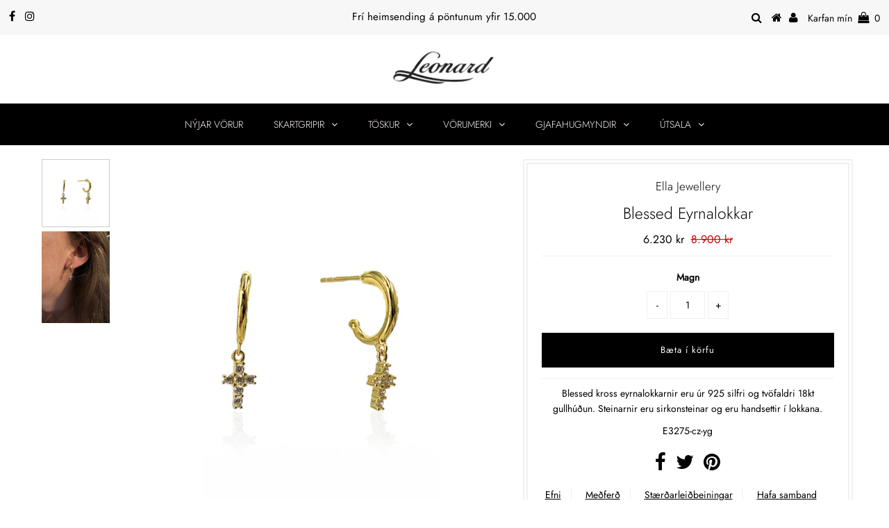

--- FILE ---
content_type: text/css
request_url: https://leonard.is/cdn/shop/t/4/assets/queries.css?v=175704919544822956571582030239
body_size: 311
content:
@media screen and (max-width: 980px){ul#social-icons,ul#cart,#hello{display:block;text-align:center}ul#social-icons li,ul#cart li{padding:0 5px}ul#social-icons li a,ul#cart li a,ul#cart li.mm-trigger i{padding:0;display:inline-block}ul#social-icons{display:none}#continue-shopping a{text-align:center;display:block;text-decoration:underline;padding:8px}h3.total-price{text-align:right}.additional-checkout-buttons{margin-top:-8px}}@media screen and (max-width: 980px) and (min-width: 740px){ul#cart,ul#cart li,ul#social-icons,ul#social-icons li{text-align:center}#hello,.product-quick-view{width:100%}.show{text-align:center;width:100%;display:block;margin-bottom:20px}#sidebar{display:none;text-align:center}#sidebar.open{display:block}#sidebar ul li{padding:5px 0}.first{clear:none}.product-index:nth-child(odd),.article-index:nth-child(odd){clear:left}.flex-caption{display:block!important}.flex-caption h2.slide-title{font-size:24px!important;margin-bottom:5px!important}.flex-caption p.caption{font-size:16px!important}.flex-caption .cta{margin-top:15px!important}.flex-caption .cta a{font-size:16px!important;padding:8px 10px!important}.collection-index.desktop-3.tablet-2.mobile-half:nth-child(3n+1){clear:left}}@media screen and (max-width: 740px){header{line-height:38px;position:fixed;width:100%}#subscribe_popup img{min-width:280px}#logo{margin-top:89px}ul#cart li.seeks{display:none}.mobile-search-form form input{margin-bottom:0}nav,.header-spacer{display:none}.dl-menuwrapper{display:block!important}.mobile-hide{display:none}.product-modal{display:none!important}.show{text-align:center;width:100%;display:block;margin-bottom:20px}#sidebar{display:none;text-align:center}#sidebar.open{display:block}#sidebar ul li{padding:5px 0}.flex-caption{display:block!important;top:22%!important;text-align:center!important}.flex-caption h2.slide-title{font-size:16px!important;margin-bottom:5px!important}.flex-caption p.caption{font-size:14px!important}.flex-caption .cta{margin-top:15px!important}.flex-caption .cta a{font-size:14px!important;padding:5px 8px!important}.homepage-promo .promo-inner p{display:none!important;opacity:0!important}.image-with-text-overlay .image-wrapper{height:143px!important}.image-with-text-overlay .image-overlay{top:25%!important}.product-thumbnails{margin-top:20px}.product-thumbnail{cursor:pointer;display:inline-block;width:15%}#mobile-product{margin-bottom:20px;display:block}.product-photos{display:none}.zoom-box{width:0!important;height:0!important}#page-sidebar{margin-top:20px;text-align:center}#looked-at{display:none}#subscribe_popup{width:100%}.collection-index:nth-child(odd){clear:left}ul#sortme li.filter{width:100%;margin:0 0 10px}ul#sortme li.filter .styled-select{width:100%;min-width:100%}.first{clear:none}.product-index:nth-child(odd),.article-index:nth-child(odd){clear:left}#basket-right{text-align:center}.add{width:100%!important}#shopping-cart thead{display:none}#shopping-cart td{clear:left;display:block}.cart-title{display:block;text-align:center;margin-top:20px;margin-bottom:20px}.cart-image{display:block;text-align:center}td.cart-price{text-align:center}td.cart-price,td.cart-remove,td.cart-quantity,.cart-total{clear:none!important;float:left;width:23%;margin:1%;display:inline-block!important;line-height:48px;border-bottom:0!important}#shopping-cart tr{border-bottom:1px solid #f0f0f0}.grid-item.mobile-full{width:100%;clear:both}.ajaxifyCart--qty{margin-bottom:10px}}@media screen and (min-width: 740px){.collection-index.desktop-4.tablet-2:nth-child(3n+1){clear:left}.collection-index.desktop-6.tablet-3:nth-child(odd){clear:left}}@media screen and (min-width: 981px){.collection-index.desktop-3.tablet-2.mobile-3:nth-child(4n+1){clear:left}.map-section-wrapper{height:400px;margin-top:20px}}
/*# sourceMappingURL=/cdn/shop/t/4/assets/queries.css.map?v=175704919544822956571582030239 */
